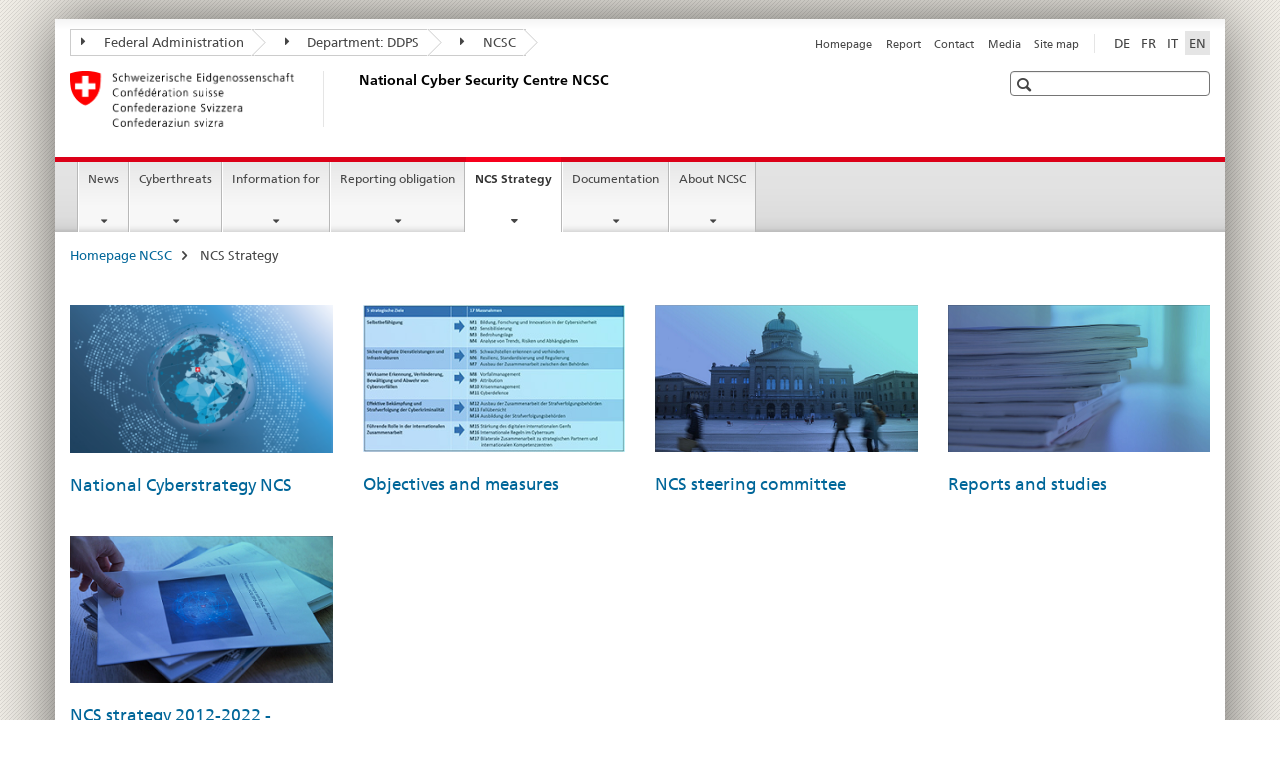

--- FILE ---
content_type: text/html;charset=utf-8
request_url: https://www.ncsc.admin.ch/ncsc/en/home/aktuell/_jcr_content/par.html
body_size: 954
content:




	<div class="mod mod-teaserlist" id="" data-connectors="teaserList_1601ade053ac660382782acd3608b5b4" data-paging-enabled="false">
		
		
		
		




    
<input class="add-param" type="hidden" name="_charset_" value="UTF-8" />
<input type="hidden" class="add-param" name="teaserlistid" value="teaserList_1601ade053ac660382782acd3608b5b4" aria-hidden="true">
<input type="hidden" class="add-param" name="fulltext" value="" aria-hidden="true">
<input type="hidden" class="add-param" name="datefrom" value="" aria-hidden="true">
<input type="hidden" class="add-param" name="dateto" value="" aria-hidden="true">
<input type="hidden" class="add-param" name="tags" value="" aria-hidden="true">



    
    
        
            <div class="row">
            
                
                <div class="col-md-3 col-sm-6">
                
                <div class="mod mod-teaser clearfix ">
                
                    
                        
                        
                        
                            
                            
                                <figure>
                                    <a href="/ncsc/en/home/aktuell/im-fokus.html" data-skipextcss="true"><img src="/ncsc/en/home/aktuell/im-fokus/_jcr_content/image.imagespooler.jpg/1641529133054/588.1000/Fokus_16-9-s.png" alt=""/></a>
                                </figure>
                            
                        
                    
                

                
                
                
                    
                        <h3>
                        <a href="/ncsc/en/home/aktuell/im-fokus.html" title="Hot topics " aria-label="Hot topics " data-skipextcss="true">Hot topics </a>
                        </h3>
                    
                    
                

                
                
                
                </div>
                </div>
            
                
                <div class="col-md-3 col-sm-6">
                
                <div class="mod mod-teaser clearfix ">
                
                    
                        
                        
                        
                            
                            
                                <figure>
                                    <a href="/ncsc/en/home/aktuell/aktuelle-zahlen.html" data-skipextcss="true"><img src="/ncsc/en/home/aktuell/aktuelle-zahlen/_jcr_content/image.imagespooler.jpg/1703750951103/588.1000/Statistik_16-9.png" alt=""/></a>
                                </figure>
                            
                        
                    
                

                
                
                
                    
                        <h3>
                        <a href="/ncsc/en/home/aktuell/aktuelle-zahlen.html" title="Current figures " aria-label="Current figures " data-skipextcss="true">Current figures </a>
                        </h3>
                    
                    
                

                
                
                
                </div>
                </div>
            
                
                <div class="col-md-3 col-sm-6">
                
                <div class="mod mod-teaser clearfix ">
                
                    
                        
                        
                        
                            
                            
                                <figure>
                                    <a href="/ncsc/en/home/aktuell/aktuelle-vorfaelle.html" data-skipextcss="true"><img src="/ncsc/en/home/aktuell/aktuelle-vorfaelle/_jcr_content/image.imagespooler.jpg/1610523070399/588.1000/Cyberangriff_16-9.png" alt=""/></a>
                                </figure>
                            
                        
                    
                

                
                
                
                    
                        <h3>
                        <a href="/ncsc/en/home/aktuell/aktuelle-vorfaelle.html" title="Current Incidents" aria-label="Current Incidents" data-skipextcss="true">Current Incidents</a>
                        </h3>
                    
                    
                

                
                
                
                </div>
                </div>
            
                
                <div class="col-md-3 col-sm-6">
                
                <div class="mod mod-teaser clearfix ">
                
                    
                        
                        
                        
                            
                            
                                <figure>
                                    <a href="/ncsc/en/home/aktuell/news.html" data-skipextcss="true"><img src="/ncsc/en/home/aktuell/news/_jcr_content/image.imagespooler.jpg/1620415888553/588.1000/Newsletter_16-9.png" alt=""/></a>
                                </figure>
                            
                        
                    
                

                
                
                
                    
                        <h3>
                        <a href="/ncsc/en/home/aktuell/news.html" title="Newsletter" aria-label="Newsletter" data-skipextcss="true">Newsletter</a>
                        </h3>
                    
                    
                

                
                
                
                </div>
                </div>
            
            </div>
        
    





		
	</div>





    
        
    




--- FILE ---
content_type: text/html;charset=utf-8
request_url: https://www.ncsc.admin.ch/ncsc/en/home/infos-fuer/_jcr_content/par.html
body_size: 643
content:

<div class="mod mod-columncontrols">
		
			
			
				
					
					
						<div class="row">
							
								<div class="col-md-3 col-sm-4">
									
<div class="mod mod-text">
    
        
        
            <article class="clearfix">
                
                    <p style="text-align: center;"><a href="/ncsc/en/home/infos-fuer/infos-private.html"><img src="/dam/ncsc/de/icons-topics/Privatpersonen-80.png"></a><br>
</p>
<h3 style="text-align: center;"><a href="/ncsc/en/home/infos-fuer/infos-private.html">individuals</a><br>
</h3>

                
                
            </article>
        
    
</div>


    
        
    



								</div>
							
								<div class="col-md-3 col-sm-4">
									
<div class="mod mod-text">
    
        
        
            <article class="clearfix">
                
                    <p style="text-align: center;"><a href="/ncsc/en/home/infos-fuer/infos-unternehmen.html"><img src="/dam/ncsc/de/icons-topics/Unternehmen-80.png"></a><br>
</p>
<h3 style="text-align: center;"><a href="/ncsc/en/home/infos-fuer/infos-unternehmen.html">companies</a><br>
</h3>

                
                
            </article>
        
    
</div>


    
        
    



								</div>
							
								<div class="col-md-3 col-sm-4">
									
<div class="mod mod-text">
    
        
        
            <article class="clearfix">
                
                    <p style="text-align: center;"><a href="/ncsc/en/home/infos-fuer/infos-behoerden.html"><img src="/dam/ncsc/de/icons-topics/Behoerden80.png" alt=""></a></p>
<h3 style="text-align: center;"><a href="/ncsc/en/home/infos-fuer/infos-behoerden.html">authorities</a></h3>

                
                
            </article>
        
    
</div>


    
        
    



								</div>
							
								<div class="col-md-3 col-sm-12">
									
<div class="mod mod-text">
    
        
        
            <article class="clearfix">
                
                    <p style="text-align: center;"><a href="/ncsc/en/home/infos-fuer/infos-it-spezialisten.html"><img src="/dam/ncsc/de/icons-topics/IT-Spezialisten-80.png"></a><br>
</p>
<h3 style="text-align: center;"><a href="/ncsc/en/home/infos-fuer/infos-it-spezialisten.html">&nbsp;IT specialists</a><br>
</h3>

                
                
            </article>
        
    
</div>


    
        
    



								</div>
							
						</div>
					
				
			
		
</div>




    
        
    




--- FILE ---
content_type: text/html;charset=utf-8
request_url: https://www.ncsc.admin.ch/ncsc/en/home/dokumentation/_jcr_content/par.html
body_size: 1098
content:




	<div class="mod mod-teaserlist" id="" data-connectors="teaserList_c2f0bbea604bb1b0c76e44a845b296b3" data-paging-enabled="false">
		
		
		
		




    
<input class="add-param" type="hidden" name="_charset_" value="UTF-8" />
<input type="hidden" class="add-param" name="teaserlistid" value="teaserList_c2f0bbea604bb1b0c76e44a845b296b3" aria-hidden="true">
<input type="hidden" class="add-param" name="fulltext" value="" aria-hidden="true">
<input type="hidden" class="add-param" name="datefrom" value="" aria-hidden="true">
<input type="hidden" class="add-param" name="dateto" value="" aria-hidden="true">
<input type="hidden" class="add-param" name="tags" value="" aria-hidden="true">



    
    
        
            <div class="row">
            
                
                <div class="col-md-3 col-sm-6">
                
                <div class="mod mod-teaser clearfix ">
                
                    
                        
                        
                        
                            
                            
                                <figure>
                                    <a href="/ncsc/en/home/dokumentation/medienmitteilungen.html" data-skipextcss="true"><img src="/ncsc/en/home/dokumentation/medienmitteilungen/_jcr_content/image.imagespooler.jpg/1610522773326/588.1000/Medienmitteilung_16-9.png" alt=""/></a>
                                </figure>
                            
                        
                    
                

                
                
                
                    
                        <h3>
                        <a href="/ncsc/en/home/dokumentation/medienmitteilungen.html" title="Press releases" aria-label="Press releases" data-skipextcss="true">Press releases</a>
                        </h3>
                    
                    
                

                
                
                
                </div>
                </div>
            
                
                <div class="col-md-3 col-sm-6">
                
                <div class="mod mod-teaser clearfix ">
                
                    
                        
                        
                        
                            
                            
                                <figure>
                                    <a href="/ncsc/en/home/dokumentation/berichte.html" data-skipextcss="true"><img src="/ncsc/en/home/dokumentation/berichte/_jcr_content/image.imagespooler.png/1736404874759/588.1000/Berichte_16-9.png" alt=""/></a>
                                </figure>
                            
                        
                    
                

                
                
                
                    
                        <h3>
                        <a href="/ncsc/en/home/dokumentation/berichte.html" title="Reports" aria-label="Reports" data-skipextcss="true">Reports</a>
                        </h3>
                    
                    
                

                
                
                
                </div>
                </div>
            
                
                <div class="col-md-3 col-sm-6">
                
                <div class="mod mod-teaser clearfix ">
                
                    
                        
                        
                        
                            
                            
                                <figure>
                                    <a href="/ncsc/en/home/dokumentation/sensibilisierung.html" data-skipextcss="true"><img src="/ncsc/en/home/dokumentation/sensibilisierung/_jcr_content/image.imagespooler.jpg/1703778494046/588.1000/Sensibilisierung_16-9.png" alt=""/></a>
                                </figure>
                            
                        
                    
                

                
                
                
                    
                        <h3>
                        <a href="/ncsc/en/home/dokumentation/sensibilisierung.html" title="Awareness-raising and prevention" aria-label="Awareness-raising and prevention" data-skipextcss="true">Awareness-raising and prevention</a>
                        </h3>
                    
                    
                

                
                
                
                </div>
                </div>
            
                
                <div class="col-md-3 col-sm-6">
                
                <div class="mod mod-teaser clearfix ">
                
                    
                        
                        
                        
                            
                            
                                <figure>
                                    <a href="/ncsc/en/home/dokumentation/sicherheitsvorgaben-bund.html" data-skipextcss="true"><img src="/ncsc/en/home/dokumentation/sicherheitsvorgaben-bund/_jcr_content/image.imagespooler.jpg/1703786626297/588.1000/Schutzmassnahmen_16-9.png" alt=""/></a>
                                </figure>
                            
                        
                    
                

                
                
                
                    
                        <h3>
                        <a href="/ncsc/en/home/dokumentation/sicherheitsvorgaben-bund.html" title="Federal ICT specifications" aria-label="Federal ICT specifications" data-skipextcss="true">Federal ICT specifications</a>
                        </h3>
                    
                    
                

                
                
                
                </div>
                </div>
            
            </div>
        
            <div class="row">
            
                
                <div class="col-md-3 col-sm-6">
                
                <div class="mod mod-teaser clearfix ">
                
                    
                        
                        
                        
                            
                            
                                <figure>
                                    <a href="/ncsc/en/home/dokumentation/technologiebetrachtung.html" data-skipextcss="true"><img src="/ncsc/en/home/dokumentation/technologiebetrachtung/_jcr_content/image.imagespooler.jpg/1719376677224/588.1000/zusamenarbeit_it-provider_16-9.png" alt=""/></a>
                                </figure>
                            
                        
                    
                

                
                
                
                    
                        <h3>
                        <a href="/ncsc/en/home/dokumentation/technologiebetrachtung.html" title="Technology considerations" aria-label="Technology considerations" data-skipextcss="true">Technology considerations</a>
                        </h3>
                    
                    
                

                
                
                
                </div>
                </div>
            
            </div>
        
    





		
	</div>





    
        
    




--- FILE ---
content_type: text/html;charset=utf-8
request_url: https://www.ncsc.admin.ch/ncsc/en/home/ueber-ncsc/_jcr_content/par.html
body_size: 983
content:




	<div class="mod mod-teaserlist" id="" data-connectors="teaserList_47f337f60dca37f7996a7eb5402c3b1d" data-paging-enabled="false">
		
		
		
		




    
<input class="add-param" type="hidden" name="_charset_" value="UTF-8" />
<input type="hidden" class="add-param" name="teaserlistid" value="teaserList_47f337f60dca37f7996a7eb5402c3b1d" aria-hidden="true">
<input type="hidden" class="add-param" name="fulltext" value="" aria-hidden="true">
<input type="hidden" class="add-param" name="datefrom" value="" aria-hidden="true">
<input type="hidden" class="add-param" name="dateto" value="" aria-hidden="true">
<input type="hidden" class="add-param" name="tags" value="" aria-hidden="true">



    
    
        
            <div class="row">
            
                
                <div class="col-md-3 col-sm-6">
                
                <div class="mod mod-teaser clearfix ">
                
                    
                        
                        
                        
                            
                            
                                <figure>
                                    <a href="/ncsc/en/home/ueber-ncsc/das-ncsc.html" data-skipextcss="true"><img src="/ncsc/en/home/ueber-ncsc/das-ncsc/_jcr_content/image.imagespooler.jpg/1683034420897/588.1000/das-ncsc_16-9.png" alt=""/></a>
                                </figure>
                            
                        
                    
                

                
                
                
                    
                        <h3>
                        <a href="/ncsc/en/home/ueber-ncsc/das-ncsc.html" title="The NCSC" aria-label="The NCSC" data-skipextcss="true">The NCSC</a>
                        </h3>
                    
                    
                

                
                
                
                </div>
                </div>
            
                
                <div class="col-md-3 col-sm-6">
                
                <div class="mod mod-teaser clearfix ">
                
                    
                        
                        
                        
                            
                            
                                <figure>
                                    <a href="/ncsc/en/home/ueber-ncsc/der-delegierte.html" data-skipextcss="true"><img src="/ncsc/en/home/ueber-ncsc/der-delegierte/_jcr_content/image.imagespooler.jpg/1704609458983/588.1000/Florian_Schütz_16-9.png" alt=""/></a>
                                </figure>
                            
                        
                    
                

                
                
                
                    
                        <h3>
                        <a href="/ncsc/en/home/ueber-ncsc/der-delegierte.html" title="Director of the National Cyber Security Centre" aria-label="Director of the National Cyber Security Centre" data-skipextcss="true">Director of the National Cyber Security Centre</a>
                        </h3>
                    
                    
                

                
                
                
                </div>
                </div>
            
                
                <div class="col-md-3 col-sm-6">
                
                <div class="mod mod-teaser clearfix ">
                
                    
                        
                        
                        
                            
                            
                                <figure>
                                    <a href="/ncsc/en/home/ueber-ncsc/stellenangebote.html" data-skipextcss="true"><img src="/ncsc/en/home/ueber-ncsc/stellenangebote/_jcr_content/image.imagespooler.jpg/1703768109195/588.1000/Politik_16-9.png" alt=""/></a>
                                </figure>
                            
                        
                    
                

                
                
                
                    
                        <h3>
                        <a href="/ncsc/en/home/ueber-ncsc/stellenangebote.html" title="Job opportunities" aria-label="Job opportunities" data-skipextcss="true">Job opportunities</a>
                        </h3>
                    
                    
                

                
                
                
                </div>
                </div>
            
                
                <div class="col-md-3 col-sm-6">
                
                <div class="mod mod-teaser clearfix ">
                
                    
                        
                        
                        
                            
                            
                                <figure>
                                    <a href="/ncsc/en/home/ueber-ncsc/kontakt.html" data-skipextcss="true"><img src="/ncsc/en/home/ueber-ncsc/kontakt/_jcr_content/image.imagespooler.jpg/1703758721633/588.1000/Kontakt.png" alt=""/></a>
                                </figure>
                            
                        
                    
                

                
                
                
                    
                        <h3>
                        <a href="/ncsc/en/home/ueber-ncsc/kontakt.html" title="Contact" aria-label="Contact" data-skipextcss="true">Contact</a>
                        </h3>
                    
                    
                

                
                
                
                </div>
                </div>
            
            </div>
        
    





		
	</div>





    
        
    


